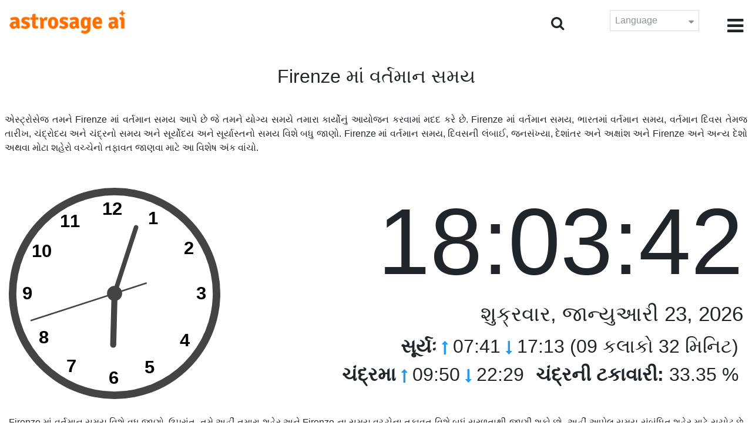

--- FILE ---
content_type: text/html;charset=UTF-8
request_url: https://time.astrosage.com/time/firenze?language=gu
body_size: 6785
content:







<!DOCTYPE html>
<html>
<head>




<meta charset="UTF-8">
<meta name="viewport" content="width=device-width, initial-scale=1">
<link rel="amphtml" href="https://time.astrosage.com/time/firenze?view=amp&language=gu"/>
<title>Firenze અત્યારે સમય: Firenze માં વર્તમાન સમય</title>
<meta name="description" content="હવે જાણો સચોટ Firenze સમય - Italy.  Firenze વર્તમાન સમય,  Firenze માં પ્રાર્થનાનો સમય, સૂર્યોદય અને સૂર્યાસ્ત, ચંદ્રોદય અને ચંદ્રાસ્ત, મોસમ, એરીયા કોડ, સમય ઝોન અને DST વિશે વિગતો મેળવો." />
<meta name="keywords" content="Firenze સમય, Firenze અત્યારનો સમય, Firenze નો વર્તમાન સમય, અત્યારે  Firenze  નો સમય" />

<link rel="icon" href="/favicon.ico?v=2" type="image/x-icon" />
<link rel="stylesheet" href="/css/bootstrap.min.css">
<link rel="stylesheet" href="https://cdnjs.cloudflare.com/ajax/libs/font-awesome/4.7.0/css/font-awesome.min.css">
<link type="text/css" rel="stylesheet" href="/css/jquery.autocomplete.css" />
<link rel="stylesheet" href="/css/clock.css">
<link rel="stylesheet" href="/css/app.css">
<link rel="stylesheet" href="/css/style.css">

<script type='text/javascript'	src='/js/jquery.min.js'></script>

</head>
<body>

	


<header class="header">  
	<div class="container-fluid">
            <div class="row">
            <div class="col-md-3 col-sm-2 col-3"> 
                  <div class="logo">
                  <a href="https://www.astrosage.com">
                     <img src="https://www.astrosage.com/images/logo-lg.png" alt="logo" />
                     </a>
                  </div>
               </div>
               <div class="col-md-9 col-sm-10 col-9"> 
               <div class="serch-test">
               
                <input type="hidden" id="jsurl" value="time">
                <input type="hidden" id="lang" value="gu">
                <div class="search-icon">
                  <form class="search-form" role="search" >
                    <div class="form-group call-class pull-right" id="search-id">
                   
                      <input type="text" class="form-control form-set" placeholder="શોધો ..." name="searchBox" id="searchBox" required>
                      <input type="hidden" name="language" value="gu">
                      <button type="submit" class="form-control from-class form-control-submit">જુઓ</button>
                      <span class="search-label"><i class="fa fa-search"></i></span>
                    </div>
                  </form>
                  </div> 
                  
                  </div>
               <div class="lang-dwn">
                <div class="langset"><span class="p-r">Language <i class="fa fa-caret-down" aria-hidden="true"></i></span></div>
                <ul class="langdrp">
                 
                 
                 
                 
                 
                 
                 
                 
                 
                 
                 
                 
                    <li> <a href="/time/firenze?language=en" title="English">English</a></li>
                  	<li> <a href="/time/firenze?language=hi" title="हिंदी">हिंदी</a></li>
                  	<li> <a href="/time/firenze?language=ta" title="Tamil">தமிழ்</a></li>
                  	<li> <a href="/time/firenze?language=te" title="Telugu">తెలుగు</a></li>
                  	<li> <a href="/time/firenze?language=ka" title="Kannada">ಕನ್ನಡ</a></li>
                  	<li> <a href="/time/firenze?language=ml" title="Malayalam">മലയാളം</a></li>
                  	<li> <a href="/time/firenze?language=gu" title="Gujarati">ગુજરાતી</a></li>
                  	<li> <a href="/time/firenze?language=mr" title="Marathi">मराठी</a></li>
                  	<li> <a href="/time/firenze?language=bn" title="Bengali">বাংলা</a></li>
                </ul>
                </div>
               <div class="menu-bar">
                  <div class="menu-icon"><i class="fa fa-bars" aria-hidden="true"></i></div>
                  <div class="menu-nav"> 
                  <ul> 
                  <div class="close-icon"> <i class="fa fa-times" aria-hidden="true"></i> </div>
                  <div class="fdg"> 
	                  <li> <a href="/?language=gu"> હોમ </a></li>
					  <li> <a href="https://www.astrosage.com/2026/horoscope-2026.asp">Horoscope 2026</a></li>
                  	  <li> <a href="https://www.astrosage.com/2026/rashifal-2026.asp">Rashifal 2026</a></li>
	                  <li> <a href="/holidays?language=gu">રજાઓ</a></li>
	                  <li> <a href="/calendar?language=gu">કલેેન્ડર</a></li>
	                  <li> <a href="/calendar/monthly?language=gu">માસિક કલેન્ડર</a></li>
                  </div>
                  <div class="fdg">
                  	<li> <a href="https://www.astrosage.com">AstroSage</a></li>
                  	<li> <a href="https://varta.astrosage.com/talk-to-astrologers">Talk to Astrologer</a></li>                 
                  	<li> <a href="https://panchang.astrosage.com/calendars/indiancalendar?date=2026&language=en">Calendar 2026</a></li>
                  </div>
                  </ul>
                  </div>
                  </div>
               </div>
               
            </div>
         </div>
</header>
  <script>
$(document).ready(function(){
  $(".langset").click(function(){
    $(".langdrp").slideToggle();
  });
});
</script>           
               

	<section class="time-section">
		<div class="container-fluid">
			
<script type="text/javascript">
	
    function updateClock() {
        
    	var temp = parseInt($("#timeval").val());
		var tempoffset = parseInt($("#timeoffset").val());
		
        var timeDate = getRunningDate(temp, tempoffset);
        
        var timetime = getTimeFromCompleteDate(timeDate, true);
            $("#clockdiv").text(timetime);
            $("#datediv").text(getDateFromCompleteDate(timeDate));
            $("#clockdivFull").text(timetime);
            $("#datedivFull").text(getDateFromCompleteDate(timeDate));

            //calculate angle
            var d, h, m, s;
            var d = timetime.split(":");

            if(d[2] == "59")
           	{
            	//updateCitiesClock();
            	$("#block1").load(" #block1 > *");
           	}
            h = 30 * ((d[0] % 12) + d[1] / 60);
            m = 6 * d[1];
            s = 6 * d[2];

            //move hands
            setAttr('h-hand', h);
            setAttr('m-hand', m);
            setAttr('s-hand', s);
            setAttr('s-tail', s + 180);

            //display time
            h = d[0];
            m = d[1];
            s = d[2];

            if (h >= 12) {
                setText('suffix', 'PM');
            } else {
                setText('suffix', 'AM');
            }

            if (h != 12) {
                h %= 12;
            }

            //setText('sec', s);
           // setText('min', m);
           // setText('hr', h);
            
            temp = parseInt(temp)+1000;
            $("#timeval").val(temp);
        }

        function setAttr(id, val) {
            var v = 'rotate(' + val + ', 70, 70)';
            document.getElementById(id).setAttribute('transform', v);
        }

    $(function () {
        updateClock();
        setInterval(updateClock, 1000);
    });
	
</script>
<input type="hidden" name="timeval" id="timeval" value="1769187815533"/>
<input type="hidden" name="timeoffset" id="timeoffset" value="3600000"/>

<div class="cityNames">
	<h1 class="text-center">Firenze માં વર્તમાન સમય</h1>
</div>

<div class="row">

	<div class="text-justify mb-5 p-2">
		એસ્ટ્રોસેજ તમને Firenze માં વર્તમાન સમય આપે છે જે તમને યોગ્ય સમયે તમારા કાર્યોનું આયોજન કરવામાં મદદ કરે છે. Firenze માં વર્તમાન સમય, ભારતમાં વર્તમાન સમય, વર્તમાન દિવસ તેમજ તારીખ, ચંદ્રોદય અને ચંદ્રનો સમય અને સૂર્યોદય અને સૂર્યાસ્તનો સમય વિશે બધુ જાણો. Firenze માં વર્તમાન સમય, દિવસની લંબાઈ, જનસંખ્યા, દેશાંતર અને અક્ષાંશ અને Firenze અને અન્ય દેશો અથવા મોટા શહેરો વચ્ચેનો તફાવત જાણવા માટે આ વિશેષ અંક વાંચો. 
	</div>

   <div class="col-sm-4 clockshowcenter">
      <div class="clock-img" data-toggle="modal" data-target="#openDgClock">      
		<div class="analog-clock">
            <svg width="360" height="360" viewBox="0 0 140 140">
                <circle id="clock-face" cx="70" cy="70" r="65" />                
                <line id="h-hand" x1="70" y1="70" x2="70" y2="36" />
                <line id="m-hand" x1="70" y1="70" x2="70" y2="24" />
                <line id="s-hand" x1="70" y1="70" x2="70" y2="12" />
                <line id="s-tail" x1="70" y1="70" x2="70" y2="48" />    
                
                <circle id="clock-m" cx="70" cy="70" r="5" />                
                
                <text x="62" y="18">12</text>
                <text x="34" y="26">11</text>
                <text x="15" y="46">10</text>
                <text x="9" y="74">9</text>                
                <text x="20" y="103">8</text>
                <text x="38" y="122">7</text>
                <text x="66" y="130">6</text>                
                <text x="90" y="123">5</text>
                <text x="113" y="105">4</text>
                <text x="124" y="74">3</text>
                <text x="116" y="44">2</text>
                <text x="92" y="24">1</text>
               
            </svg>
            
        </div>
       </div>
       </div>
       
        <div class="col-sm-8">
             <div class="digital-time">
                <div id="clockdiv" class="dt-clock"></div>
               <h4 id="datediv"> </h4>                                     
                <div class="re-state">
                   <ul>
                      <li><b>સૂર્યઃ</b> <i class="fa fa-long-arrow-up" aria-hidden="true"></i> 07:41  <i class="fa fa-long-arrow-down" aria-hidden="true"></i> 17:13 (09 કલાકો 32 મિનિટ)  </li>
                      <li><b>ચંદ્રમા</b> <i class="fa fa-long-arrow-up" aria-hidden="true"></i> 09:50  <i class="fa fa-long-arrow-down" aria-hidden="true"></i> 22:29  </li>
                      <li><b>ચંદ્રની ટકાવારી:</b> 33.35 %  </li>
                   </ul>
                </div>
             </div>
          </div>
          
         <div class="modal model-css fade" id="openDgClock" tabindex="-1" role="dialog" aria-labelledby="myModalLabel" aria-hidden="true">
         <div class="modal-dialog model-full-width">
            <div class="modal-content modal-content-one">
               <div class="modal-header">
                  <header class="header">
                     <div class="row">
                        <div class="col">
                           <div class="logo">
                              <a href="/"><img src="/images/logo-lg.png" alt="logo" /></a>
                           </div>
                        </div>
                        <div class="col">
                           <button type="button" class="close" data-dismiss="modal"><i class="fa fa-close fa-1x"></i></button>
                        </div>
                     </div>
                  </header>
               </div>
               <div class="modal-body">
                <div class="digital-time">
                  <div id="clockdivFull" class="dt-clock"></div>
                   <h4 id="datedivFull"> </h4>    
                  </div>
               </div>
            </div>
         </div>
      </div>   
</div>
      
<div class="mb-4 text-justify mt-4">
	Firenze માં વર્તમાન સમય વિશે વધુ જાણો. ઉપરાંત, તમે અહીં તમારા શહેર અને Firenze ના સમય વચ્ચેના તફાવત વિશે બધું સરળતાથી જાણી શકો છો. અહીં આપેલ સમય સંબંધિત શહેર માટે સચોટ છે અને વિશ્વસનીય સાધનોનો ઉપયોગ કરીને ગણતરી કરવામાં આવી છે. આ સાથે, અહીં યોગ્ય માહિતી પણ આપવામાં આવી રહી છે કે Firenze સમયની ગણતરી કરતી વખતે ડીએસટી અથવા ડે લાઈટ સેવિંગ ટાઈમ માન્ય થાય છે કે નહીં. આ પૃષ્ઠ Firenze દ્વારા અવલોકન કરાયેલ સમય ક્ષેત્ર પર પણ પ્રકાશ પાડે છે.
</div>

		</div>
		<div id="block1">
			
<script type="text/javascript">
	function updateCitiesClock()
	{
		var temp = parseInt($("#timeval").val());
		
		
		var timeDate = getRunningDate(temp, parseInt('3600000'));
        //alert(timeDate);
        var timetime = getTimeFromCompleteDate(timeDate, false);
        $("#tz_0").text(timetime);
		
		
		var timeDate = getRunningDate(temp, parseInt('-21600000'));
        //alert(timeDate);
        var timetime = getTimeFromCompleteDate(timeDate, false);
        $("#tz_1").text(timetime);
		
		
		var timeDate = getRunningDate(temp, parseInt('0'));
        //alert(timeDate);
        var timetime = getTimeFromCompleteDate(timeDate, false);
        $("#tz_2").text(timetime);
		
		
		var timeDate = getRunningDate(temp, parseInt('19800000'));
        //alert(timeDate);
        var timetime = getTimeFromCompleteDate(timeDate, false);
        $("#tz_3").text(timetime);
		
		
		var timeDate = getRunningDate(temp, parseInt('10800000'));
        //alert(timeDate);
        var timetime = getTimeFromCompleteDate(timeDate, false);
        $("#tz_4").text(timetime);
		
		
		var timeDate = getRunningDate(temp, parseInt('28800000'));
        //alert(timeDate);
        var timetime = getTimeFromCompleteDate(timeDate, false);
        $("#tz_5").text(timetime);
		
		
	}
	
</script>

<section class="city-section bg-blue">
         <div class="container-fluid">
            <div class="row">
               <div class="col-sm-12">
                  <h2> અન્ય શહેરોમાં સમય </h2>
                  <div class="city-box">
                  
                  
                     <div class="w-16-box">
                        <a href="/time/paris;jsessionid=183D9C85FE477AEC82DFB5751C855F80?language=gu">
                           <div class="box-size">
                              <h5> Paris </h5>
                              <p id="tz_0"> 18:03</p>
                           </div>
                        </a>
                     </div>
                     
                     
                     <div class="w-16-box">
                        <a href="/time/chicago;jsessionid=183D9C85FE477AEC82DFB5751C855F80?language=gu">
                           <div class="box-size">
                              <h5> Chicago </h5>
                              <p id="tz_1"> 11:03</p>
                           </div>
                        </a>
                     </div>
                     
                     
                     <div class="w-16-box">
                        <a href="/time/london;jsessionid=183D9C85FE477AEC82DFB5751C855F80?language=gu">
                           <div class="box-size">
                              <h5> London </h5>
                              <p id="tz_2"> 17:03</p>
                           </div>
                        </a>
                     </div>
                     
                     
                     <div class="w-16-box">
                        <a href="/time/delhi;jsessionid=183D9C85FE477AEC82DFB5751C855F80?language=gu">
                           <div class="box-size">
                              <h5> Delhi </h5>
                              <p id="tz_3"> 22:33</p>
                           </div>
                        </a>
                     </div>
                     
                     
                     <div class="w-16-box">
                        <a href="/time/moscow;jsessionid=183D9C85FE477AEC82DFB5751C855F80?language=gu">
                           <div class="box-size">
                              <h5> Moscow </h5>
                              <p id="tz_4"> 20:03</p>
                           </div>
                        </a>
                     </div>
                     
                     
                     <div class="w-16-box">
                        <a href="/time/beijing;jsessionid=183D9C85FE477AEC82DFB5751C855F80?language=gu">
                           <div class="box-size">
                              <h5> Beijing </h5>
                              <p id="tz_5"> 01:03</p>
                           </div>
                        </a>
                     </div>
                     
                     
                     
                  </div>
               </div>
            </div>
         </div>
      </section>
		</div>
		

<section class="weather-section bg-white">
         <div class="container-fluid">
            <div class="row">
               <div class="col-sm-4">
                  <div class="wt-situation text-center">
                     <div class="wt-w"> <a href="/weather/firenze?language=gu">મૌસમ</a></div>
                     <div class="wt-n"> 7°C </div>
                     <div class="wt-c text-capitalize"> mist  </div>
                     <div class="wt-sn"> 8 / 6&nbsp;°C  </div>
                  </div>
               </div>
               <div class="col-sm-3">
                  <div class="wt-circle">
                     <div class="wt-img">
                        <img src="http://openweathermap.org/img/wn/50n@2x.png" alt="weather" />
                     </div>
                  </div>
               </div>
               <div class="col-sm-5">
                  <div class="wt-table">
                     <table>
                     
                        <tr>
                           <td> 
                              Sat 24
                           </td>
                           <td> 
                              <img src=http://openweathermap.org/img/wn/10n@2x.png>
                           </td>
                           <td> 11 / 8&nbsp;°C </td>
                        </tr>
                        
                        <tr>
                           <td> 
                              Sun 25
                           </td>
                           <td> 
                              <img src=http://openweathermap.org/img/wn/10n@2x.png>
                           </td>
                           <td> 11 / 7&nbsp;°C </td>
                        </tr>
                        
                        <tr>
                           <td> 
                              Mon 26
                           </td>
                           <td> 
                              <img src=http://openweathermap.org/img/wn/01n@2x.png>
                           </td>
                           <td> 9 / 6&nbsp;°C </td>
                        </tr>
                        
                        
                     </table>
                     
                  </div>
               </div>
            </div>
         </div>
      </section> 
		
<section class="sun-day-section bg-blue">
	<div class="container-fluid">
		<div class="row">
			<div class="col-sm-3">
				<div class="sun-sunset bg-white">
					<img src="/images/3sunrise.png" alt="sunrise" />
					<h2>સૂર્યોદય</h2>
					<p>
						07:41 <i class="fa fa-long-arrow-up"
							aria-hidden="true"></i>
					</p>
				</div>
			</div>
			<div class="col-sm-3">
				<div class="sun-sunset bg-white">
					<img src="/images/4sunset.png" alt="sunset" />
					<h2>સૂર્ય અસ્ત</h2>
					<p>
						17:13 <i class="fa fa-long-arrow-down"
							aria-hidden="true"></i>
					</p>
				</div>
			</div>
			<div class="col-sm-3">
				<div class="sun-sunset bg-white">
					<img src="/images/5day-length.png" alt="Day Length" />
					<h2>દિવસની લંબાઈ</h2>
					<p>(09 કલાકો 32 મિનિટ)</p>
				</div>
			</div>
			<div class="col-sm-3">
				<div class="sun-sunset bg-white">
					<img src="/images/moon/5.png"
						alt="Moon" />
					<h2>ચંદ્રમા 33.35 %</h2>
					<p>
						<b>ઉદય</b>: 09:50 <b>અસ્ત</b>:
						22:29
					</p>
				</div>
			</div>
		</div>
	</div>
</section>
<section class="timezone-section bg-white">
	<div class="container-fluid">
		<div class="row">
			<div class="col-sm-3">
				<div class="zt-time">
					<img src="/images/population.png" alt="Timezone" />
					<h2>આબાદી</h2>
					<p>371,517</p>
				</div>
			</div>
			<div class="col-sm-3">
				<div class="zt-time">
					<img src="/images/longitude-latitude.png" alt="Timezone" />
					<h2>રેખાંશ અક્ષાંશ</h2>
					<p>
						Longitude: <b> 11°15'E </b> &nbsp;
						Latitude: <b> 43°46'N </b>
					</p>
				</div>
			</div>
			<div class="col-sm-3">
				<div class="zt-time">
					<img src="/images/1time-zone.png" alt="Timezone" />
					<h2>સમય ક્ષેત્ર</h2>
					<p>
						CET (Central European Time) <br />
						UTC/GMT +01:00
					</p>
				</div>
			</div>
			<div class="col-sm-3">
				<div class="zt-time">
					<img src="/images/2dst.png" alt="Timezone" />
					<h2>ડે લાઇટ સેવિંગ ટાઇમ</h2>
					<p>
						Starts March 29, 2026 <br />
					</p>
				</div>
			</div>
		</div>
	</div>
</section>
<section class="time-difference bg-blue">
	<div class="container-fluid">
		<div class="row">
			<div class="col-sm-12">
				<h2>સમય ના અંતર</h2>
				<p class="mt-50">
					Firenze થી
				</p>
			</div>
		</div>

		<div class="row">
			<div class="col-sm-12">
				<div class="diff-time">
					
					
						
						
							
							
								<div class="time-show">
							
						
						<div class="tb">
							<p>
								Los Angeles
								
									<span> <i class="fa fa-long-arrow-down"
									aria-hidden="true"></i></span>
								
							</p>
						</div>
						<div class="time-left-minus w-40">
							<div class="bg-white tm right"
								style="width:39.0%">
								-9.0 hours</div>
						</div>

						
					
						
						
							
							
								<div class="time-show">
							
						
						<div class="tb">
							<p>
								New York
								
									<span> <i class="fa fa-long-arrow-down"
									aria-hidden="true"></i></span>
								
							</p>
						</div>
						<div class="time-left-minus w-40">
							<div class="bg-white tm right"
								style="width:36.0%">
								-6.0 hours</div>
						</div>

						
					
						
						
							
							
								<div class="time-show">
							
						
						<div class="tb">
							<p>
								London
								
									<span> <i class="fa fa-long-arrow-down"
									aria-hidden="true"></i></span>
								
							</p>
						</div>
						<div class="time-left-minus w-40">
							<div class="bg-white tm right"
								style="width:31.0%">
								-1.0 hours</div>
						</div>

						
					
						
						
							
							
								<div class="time-show">
							
						
						<div class="tb">
							<p>
								UTC
								
									<span> <i class="fa fa-long-arrow-down"
									aria-hidden="true"></i></span>
								
							</p>
						</div>
						<div class="time-left-minus w-40">
							<div class="bg-white tm right"
								style="width:31.0%">
								-1.0 hours</div>
						</div>

						
					
						
						
							
								<div class="time-show change-t">
							
							
						
						<div class="tb">
							<p>
								Istanbul
								
									<span> <i class="fa fa-long-arrow-down"
									aria-hidden="true"></i></span>
								
							</p>
						</div>
						<div class="time-left-minus w-40">
							<div class="bg-white tm right"
								style="width:32.0%">
								2.0 hours</div>
						</div>

						
					
						
						
							
								<div class="time-show change-t">
							
							
						
						<div class="tb">
							<p>
								Moscow
								
									<span> <i class="fa fa-long-arrow-down"
									aria-hidden="true"></i></span>
								
							</p>
						</div>
						<div class="time-left-minus w-40">
							<div class="bg-white tm right"
								style="width:32.0%">
								2.0 hours</div>
						</div>

						
					
						
						
							
								<div class="time-show change-t">
							
							
						
						<div class="tb">
							<p>
								Dubai
								
									<span> <i class="fa fa-long-arrow-down"
									aria-hidden="true"></i></span>
								
							</p>
						</div>
						<div class="time-left-minus w-40">
							<div class="bg-white tm right"
								style="width:33.0%">
								3.0 hours</div>
						</div>

						
					
						
						
							
								<div class="time-show change-t">
							
							
						
						<div class="tb">
							<p>
								India
								
									<span> <i class="fa fa-long-arrow-down"
									aria-hidden="true"></i></span>
								
							</p>
						</div>
						<div class="time-left-minus w-40">
							<div class="bg-white tm right"
								style="width:34.5%">
								4.5 hours</div>
						</div>

						
					
						
						
							
								<div class="time-show change-t">
							
							
						
						<div class="tb">
							<p>
								Beijing
								
									<span> <i class="fa fa-long-arrow-down"
									aria-hidden="true"></i></span>
								
							</p>
						</div>
						<div class="time-left-minus w-40">
							<div class="bg-white tm right"
								style="width:37.0%">
								7.0 hours</div>
						</div>

						
					
						
						
							
								<div class="time-show change-t">
							
							
						
						<div class="tb">
							<p>
								Singapore
								
									<span> <i class="fa fa-long-arrow-down"
									aria-hidden="true"></i></span>
								
							</p>
						</div>
						<div class="time-left-minus w-40">
							<div class="bg-white tm right"
								style="width:37.0%">
								7.0 hours</div>
						</div>

						
					
						
						
							
								<div class="time-show change-t">
							
							
						
						<div class="tb">
							<p>
								Tokyo
								
									<span> <i class="fa fa-long-arrow-down"
									aria-hidden="true"></i></span>
								
							</p>
						</div>
						<div class="time-left-minus w-40">
							<div class="bg-white tm right"
								style="width:38.0%">
								8.0 hours</div>
						</div>

						
					
						
						
							
								<div class="time-show change-t">
							
							
						
						<div class="tb">
							<p>
								Sydney
								
							</p>
						</div>
						<div class="time-left-minus w-40">
							<div class="bg-white tm right"
								style="width:40.0%">
								10.0 hours</div>
						</div>

						
					
				</div>
			</div>
		</div>
	</div>
</section>

<script>
$(document).ready(function(){
    $(".change-t .time-left-minus").addClass("r-0");
    $(".change-t .time-left-minus .tm").removeClass("right").addClass("left");
});
</script> 
	</section>
	
	
<section class="large-cities bg-white">
	<div class="container-fluid">
		<h2 class="text-center">
			શીર્ષ 20 સૌથી મોટા શહેરો <br /> Italy માં
		</h2>
		<div class="row">
			<div class="col-sm-12">
				<ul class="large-twen lg-mt">
					
						<li><a href="roma?language=gu"> Roma </a></li>
					 
						<li><a href="milano?language=gu"> Milano </a></li>
					 
						<li><a href="napoli?language=gu"> Napoli </a></li>
					 
						<li><a href="torino?language=gu"> Torino </a></li>
					 
						<li><a href="palermo?language=gu"> Palermo </a></li>
					 
						<li><a href="genova?language=gu"> Genova </a></li>
					 
						<li><a href="firenze?language=gu"> Firenze </a></li>
					 
						<li><a href="bologna?language=gu"> Bologna </a></li>
					 
						<li><a href="bari?language=gu"> Bari </a></li>
					 
						<li><a href="catania?language=gu"> Catania </a></li>
					 
						<li><a href="rome?language=gu"> Rome </a></li>
					 
						<li><a href="venezia?language=gu"> Venezia </a></li>
					 
						<li><a href="verona?language=gu"> Verona </a></li>
					 
						<li><a href="messina?language=gu"> Messina </a></li>
					 
						<li><a href="trieste?language=gu"> Trieste </a></li>
					 
						<li><a href="padova?language=gu"> Padova </a></li>
					 
						<li><a href="taranto?language=gu"> Taranto </a></li>
					 
						<li><a href="brescia?language=gu"> Brescia </a></li>
					 
						<li><a href="reggio-calabria?language=gu"> Reggio Calabria </a></li>
					 
						<li><a href="mestre?language=gu"> Mestre </a></li>
					 
				</ul>
			</div>
		</div>
	</div>
</section>

	
<footer class="footer bg-white">
	<div class="container-fluid">
		<div class="row">
			<div class="col-sm-12 text-center">
				<a href="https://www.astrosage.com/about-us.asp">અમારા વિશે જાણો</a>	 | 	
				<a href="https://www.astrosage.com/contactUs.asp">સંપર્ક કરો </a>	| 	
				<a href="https://www.astrosage.com/terms-conditions.asp">નિયમ અને શર્તેં</a> | 			
				<a href="https://www.astrosage.com/privacy-policy.asp">ગોપનીયતા સંબંધિત નીતિ</a> 
			</div>
		</div>
		<div class="row margin-t">
		<div class="col-sm-12 text-center">
			All copyrights reserved © <script>document.write(new Date().getFullYear());</script> AstroSage.com
		</div>
		
	</div>
	</div>
</footer>
	<script type='text/javascript' src='/js/bootstrap.min.js'></script>
<script type='text/javascript' src='/js/jquery.autocomplete.js'></script>
<script type='text/javascript' src='/js/custom.js'></script>
<script type='text/javascript' src='/js/timemaster.js'></script>
<!-- Google tag (gtag.js) -->
<!-- Google tag (gtag.js) -->
<script async src="https://www.googletagmanager.com/gtag/js?id=G-85F0YCQCT4"></script>
<script>
  window.dataLayer = window.dataLayer || [];
  function gtag(){dataLayer.push(arguments);}
  gtag('js', new Date());

  gtag('config', 'G-85F0YCQCT4');
</script>
<!-- Google tag (2 gtag.js) -->
<script async src="https://www.googletagmanager.com/gtag/js?id=UA-245702-1"></script>
<script>
    window.dataLayer = window.dataLayer || [];
    function gtag() { dataLayer.push(arguments); }
    gtag('js', new Date());

    gtag('config', 'UA-245702-1');
</script>
	
	<script type="text/javascript">
		function getMonthName(timeDate) {
			//const monthNames = ["January", "February", "March", "April", "May", "June", "July", "August", "September", "October", "November", "December"];
			const monthNames = ['જાન્યુઆરી','ફેબ્રુઆરી','માર્ચ','એપ્રિલ','મે','જૂન','જુલાઈ','ઑગસ્ટ','સપ્ટેમ્બર','ઑક્ટોબર','નવેમ્બર','ડિસેમ્બર'];
			return monthNames[timeDate.getMonth()];
		}
		
		function getDayName(timeDate) {
			//const dayNames = ["Sunday", "Monday", "Tuesday", "Wednesday", "Thursday", "Friday", "Saturday"];
			const dayNames = ['રવિવાર','સોમવાર','મંગળવાર','બુધવાર','ગુરૂવાર','શુક્રવાર','શનિવાર'];
			return dayNames[timeDate.getDay()];
		}
	</script>

<script defer src="https://static.cloudflareinsights.com/beacon.min.js/vcd15cbe7772f49c399c6a5babf22c1241717689176015" integrity="sha512-ZpsOmlRQV6y907TI0dKBHq9Md29nnaEIPlkf84rnaERnq6zvWvPUqr2ft8M1aS28oN72PdrCzSjY4U6VaAw1EQ==" data-cf-beacon='{"version":"2024.11.0","token":"11b52c72f99c40a6888c6faf52ab6e6a","r":1,"server_timing":{"name":{"cfCacheStatus":true,"cfEdge":true,"cfExtPri":true,"cfL4":true,"cfOrigin":true,"cfSpeedBrain":true},"location_startswith":null}}' crossorigin="anonymous"></script>
</body>
</html>